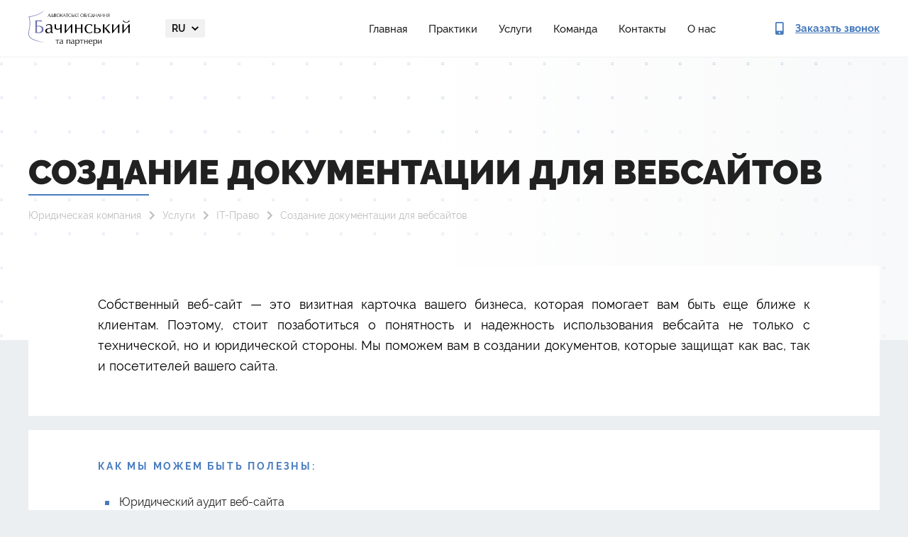

--- FILE ---
content_type: text/html; charset=UTF-8
request_url: https://legalaid.ua/ru/service/it-pravo-2/sozdanye-dokumentaczyy-dlya-vebsajtov/
body_size: 9649
content:
<!DOCTYPE html>
<html lang="ru-RU">
    <head>
        <meta charset="UTF-8">
        <meta name="viewport" content="width=device-width, user-scalable=0, initial-scale=1.0, maximum-scale=1.0, minimum-scale=1.0">
        <meta http-equiv="X-UA-Compatible" content="ie=edge">
        <link rel="apple-touch-icon" sizes="180x180" href="/apple-touch-icon.png">
        <link rel="icon" type="image/png" sizes="32x32" href="/favicon-32x32.png">
        <link rel="icon" type="image/png" sizes="16x16" href="/favicon-16x16.png">
        <link rel="manifest" href="/site.webmanifest">

        <meta name='robots' content='index, follow, max-image-preview:large, max-snippet:-1, max-video-preview:-1' />
	<style>img:is([sizes="auto" i], [sizes^="auto," i]) { contain-intrinsic-size: 3000px 1500px }</style>
	<link rel="alternate" href="https://legalaid.ua/ua/service/it-pravo/stvorennya-dokumentacziyi-dlya-vebsajtiv/" hreflang="uk" />
<link rel="alternate" href="https://legalaid.ua/en/service/it-law/drafting-documents-for-websites/" hreflang="en" />
<link rel="alternate" href="https://legalaid.ua/ru/service/it-pravo-2/sozdanye-dokumentaczyy-dlya-vebsajtov/" hreflang="ru" />

<!-- Google Tag Manager for WordPress by gtm4wp.com -->
<script data-cfasync="false" data-pagespeed-no-defer>
	var gtm4wp_datalayer_name = "dataLayer";
	var dataLayer = dataLayer || [];

	const gtm4wp_scrollerscript_debugmode         = false;
	const gtm4wp_scrollerscript_callbacktime      = 100;
	const gtm4wp_scrollerscript_readerlocation    = 150;
	const gtm4wp_scrollerscript_contentelementid  = "content";
	const gtm4wp_scrollerscript_scannertime       = 60;
</script>
<!-- End Google Tag Manager for WordPress by gtm4wp.com -->
	<!-- This site is optimized with the Yoast SEO plugin v24.7 - https://yoast.com/wordpress/plugins/seo/ -->
	<title>Создание документации для вебсайтов ➢ АО &quot;Бачинський та партнери&quot;</title>
	<meta name="description" content="Создание документации для вебсайтов ➢ АО &quot;Бачинський та партнери&quot; ➢ Собственный веб-сайт - это визитная карточка вашего бизнеса, которая помогает вам быть еще ближе к клиентам. Поэтому, стоит позаботиться о понятность и" />
	<link rel="canonical" href="https://legalaid.ua/ru/service/it-pravo-2/sozdanye-dokumentaczyy-dlya-vebsajtov/" />
	<meta property="og:locale" content="ru_RU" />
	<meta property="og:locale:alternate" content="uk_UA" />
	<meta property="og:locale:alternate" content="en_US" />
	<meta property="og:type" content="article" />
	<meta property="og:title" content="Создание документации для вебсайтов ➢ АО &quot;Бачинський та партнери&quot;" />
	<meta property="og:description" content="Создание документации для вебсайтов ➢ АО &quot;Бачинський та партнери&quot; ➢ Собственный веб-сайт - это визитная карточка вашего бизнеса, которая помогает вам быть еще ближе к клиентам. Поэтому, стоит позаботиться о понятность и" />
	<meta property="og:url" content="https://legalaid.ua/ru/service/it-pravo-2/sozdanye-dokumentaczyy-dlya-vebsajtov/" />
	<meta property="og:site_name" content="АО &quot;Бачинський та партнери&quot;" />
	<meta name="twitter:card" content="summary_large_image" />
	<script type="application/ld+json" class="yoast-schema-graph">{"@context":"https://schema.org","@graph":[{"@type":"WebPage","@id":"https://legalaid.ua/ru/service/it-pravo-2/sozdanye-dokumentaczyy-dlya-vebsajtov/","url":"https://legalaid.ua/ru/service/it-pravo-2/sozdanye-dokumentaczyy-dlya-vebsajtov/","name":"Создание документации для вебсайтов ➢ АО &quot;Бачинський та партнери&quot;","isPartOf":{"@id":"https://legalaid.ua/ru/#website"},"datePublished":"2019-09-06T10:09:38+00:00","description":"Создание документации для вебсайтов ➢ АО &quot;Бачинський та партнери&quot; ➢ Собственный веб-сайт - это визитная карточка вашего бизнеса, которая помогает вам быть еще ближе к клиентам. Поэтому, стоит позаботиться о понятность и","breadcrumb":{"@id":"https://legalaid.ua/ru/service/it-pravo-2/sozdanye-dokumentaczyy-dlya-vebsajtov/#breadcrumb"},"inLanguage":"ru-RU","potentialAction":[{"@type":"ReadAction","target":["https://legalaid.ua/ru/service/it-pravo-2/sozdanye-dokumentaczyy-dlya-vebsajtov/"]}]},{"@type":"BreadcrumbList","@id":"https://legalaid.ua/ru/service/it-pravo-2/sozdanye-dokumentaczyy-dlya-vebsajtov/#breadcrumb","itemListElement":[{"@type":"ListItem","position":1,"name":"Юридическая компания","item":"https://legalaid.ua/ru/"},{"@type":"ListItem","position":2,"name":"Услуги","item":"https://legalaid.ua/ru/service/"},{"@type":"ListItem","position":3,"name":"ІТ-Право","item":"https://legalaid.ua/ru/service/it-pravo-2/"},{"@type":"ListItem","position":4,"name":"Создание документации для вебсайтов"}]},{"@type":"WebSite","@id":"https://legalaid.ua/ru/#website","url":"https://legalaid.ua/ru/","name":"АО \"Бачинський та партнери\"","description":"","publisher":{"@id":"https://legalaid.ua/ru/#organization"},"potentialAction":[{"@type":"SearchAction","target":{"@type":"EntryPoint","urlTemplate":"https://legalaid.ua/ru/?s={search_term_string}"},"query-input":{"@type":"PropertyValueSpecification","valueRequired":true,"valueName":"search_term_string"}}],"inLanguage":"ru-RU"},{"@type":"Organization","@id":"https://legalaid.ua/ru/#organization","name":"БАЧИНСЬКИЙ ТА ПАРТНЕРИ","url":"https://legalaid.ua/ru/","logo":{"@type":"ImageObject","inLanguage":"ru-RU","@id":"https://legalaid.ua/ru/#/schema/logo/image/","url":"https://legalaid.ua/wp-content/uploads/2022/09/logo-dark.png","contentUrl":"https://legalaid.ua/wp-content/uploads/2022/09/logo-dark.png","width":285,"height":100,"caption":"БАЧИНСЬКИЙ ТА ПАРТНЕРИ"},"image":{"@id":"https://legalaid.ua/ru/#/schema/logo/image/"}}]}</script>
	<!-- / Yoast SEO plugin. -->


<link rel='stylesheet' id='wp-block-library-css' href='https://legalaid.ua/wp-includes/css/dist/block-library/style.min.css' type='text/css' media='all' />
<style id='classic-theme-styles-inline-css' type='text/css'>
/*! This file is auto-generated */
.wp-block-button__link{color:#fff;background-color:#32373c;border-radius:9999px;box-shadow:none;text-decoration:none;padding:calc(.667em + 2px) calc(1.333em + 2px);font-size:1.125em}.wp-block-file__button{background:#32373c;color:#fff;text-decoration:none}
</style>
<style id='global-styles-inline-css' type='text/css'>
:root{--wp--preset--aspect-ratio--square: 1;--wp--preset--aspect-ratio--4-3: 4/3;--wp--preset--aspect-ratio--3-4: 3/4;--wp--preset--aspect-ratio--3-2: 3/2;--wp--preset--aspect-ratio--2-3: 2/3;--wp--preset--aspect-ratio--16-9: 16/9;--wp--preset--aspect-ratio--9-16: 9/16;--wp--preset--color--black: #000000;--wp--preset--color--cyan-bluish-gray: #abb8c3;--wp--preset--color--white: #ffffff;--wp--preset--color--pale-pink: #f78da7;--wp--preset--color--vivid-red: #cf2e2e;--wp--preset--color--luminous-vivid-orange: #ff6900;--wp--preset--color--luminous-vivid-amber: #fcb900;--wp--preset--color--light-green-cyan: #7bdcb5;--wp--preset--color--vivid-green-cyan: #00d084;--wp--preset--color--pale-cyan-blue: #8ed1fc;--wp--preset--color--vivid-cyan-blue: #0693e3;--wp--preset--color--vivid-purple: #9b51e0;--wp--preset--gradient--vivid-cyan-blue-to-vivid-purple: linear-gradient(135deg,rgba(6,147,227,1) 0%,rgb(155,81,224) 100%);--wp--preset--gradient--light-green-cyan-to-vivid-green-cyan: linear-gradient(135deg,rgb(122,220,180) 0%,rgb(0,208,130) 100%);--wp--preset--gradient--luminous-vivid-amber-to-luminous-vivid-orange: linear-gradient(135deg,rgba(252,185,0,1) 0%,rgba(255,105,0,1) 100%);--wp--preset--gradient--luminous-vivid-orange-to-vivid-red: linear-gradient(135deg,rgba(255,105,0,1) 0%,rgb(207,46,46) 100%);--wp--preset--gradient--very-light-gray-to-cyan-bluish-gray: linear-gradient(135deg,rgb(238,238,238) 0%,rgb(169,184,195) 100%);--wp--preset--gradient--cool-to-warm-spectrum: linear-gradient(135deg,rgb(74,234,220) 0%,rgb(151,120,209) 20%,rgb(207,42,186) 40%,rgb(238,44,130) 60%,rgb(251,105,98) 80%,rgb(254,248,76) 100%);--wp--preset--gradient--blush-light-purple: linear-gradient(135deg,rgb(255,206,236) 0%,rgb(152,150,240) 100%);--wp--preset--gradient--blush-bordeaux: linear-gradient(135deg,rgb(254,205,165) 0%,rgb(254,45,45) 50%,rgb(107,0,62) 100%);--wp--preset--gradient--luminous-dusk: linear-gradient(135deg,rgb(255,203,112) 0%,rgb(199,81,192) 50%,rgb(65,88,208) 100%);--wp--preset--gradient--pale-ocean: linear-gradient(135deg,rgb(255,245,203) 0%,rgb(182,227,212) 50%,rgb(51,167,181) 100%);--wp--preset--gradient--electric-grass: linear-gradient(135deg,rgb(202,248,128) 0%,rgb(113,206,126) 100%);--wp--preset--gradient--midnight: linear-gradient(135deg,rgb(2,3,129) 0%,rgb(40,116,252) 100%);--wp--preset--font-size--small: 13px;--wp--preset--font-size--medium: 20px;--wp--preset--font-size--large: 36px;--wp--preset--font-size--x-large: 42px;--wp--preset--spacing--20: 0.44rem;--wp--preset--spacing--30: 0.67rem;--wp--preset--spacing--40: 1rem;--wp--preset--spacing--50: 1.5rem;--wp--preset--spacing--60: 2.25rem;--wp--preset--spacing--70: 3.38rem;--wp--preset--spacing--80: 5.06rem;--wp--preset--shadow--natural: 6px 6px 9px rgba(0, 0, 0, 0.2);--wp--preset--shadow--deep: 12px 12px 50px rgba(0, 0, 0, 0.4);--wp--preset--shadow--sharp: 6px 6px 0px rgba(0, 0, 0, 0.2);--wp--preset--shadow--outlined: 6px 6px 0px -3px rgba(255, 255, 255, 1), 6px 6px rgba(0, 0, 0, 1);--wp--preset--shadow--crisp: 6px 6px 0px rgba(0, 0, 0, 1);}:where(.is-layout-flex){gap: 0.5em;}:where(.is-layout-grid){gap: 0.5em;}body .is-layout-flex{display: flex;}.is-layout-flex{flex-wrap: wrap;align-items: center;}.is-layout-flex > :is(*, div){margin: 0;}body .is-layout-grid{display: grid;}.is-layout-grid > :is(*, div){margin: 0;}:where(.wp-block-columns.is-layout-flex){gap: 2em;}:where(.wp-block-columns.is-layout-grid){gap: 2em;}:where(.wp-block-post-template.is-layout-flex){gap: 1.25em;}:where(.wp-block-post-template.is-layout-grid){gap: 1.25em;}.has-black-color{color: var(--wp--preset--color--black) !important;}.has-cyan-bluish-gray-color{color: var(--wp--preset--color--cyan-bluish-gray) !important;}.has-white-color{color: var(--wp--preset--color--white) !important;}.has-pale-pink-color{color: var(--wp--preset--color--pale-pink) !important;}.has-vivid-red-color{color: var(--wp--preset--color--vivid-red) !important;}.has-luminous-vivid-orange-color{color: var(--wp--preset--color--luminous-vivid-orange) !important;}.has-luminous-vivid-amber-color{color: var(--wp--preset--color--luminous-vivid-amber) !important;}.has-light-green-cyan-color{color: var(--wp--preset--color--light-green-cyan) !important;}.has-vivid-green-cyan-color{color: var(--wp--preset--color--vivid-green-cyan) !important;}.has-pale-cyan-blue-color{color: var(--wp--preset--color--pale-cyan-blue) !important;}.has-vivid-cyan-blue-color{color: var(--wp--preset--color--vivid-cyan-blue) !important;}.has-vivid-purple-color{color: var(--wp--preset--color--vivid-purple) !important;}.has-black-background-color{background-color: var(--wp--preset--color--black) !important;}.has-cyan-bluish-gray-background-color{background-color: var(--wp--preset--color--cyan-bluish-gray) !important;}.has-white-background-color{background-color: var(--wp--preset--color--white) !important;}.has-pale-pink-background-color{background-color: var(--wp--preset--color--pale-pink) !important;}.has-vivid-red-background-color{background-color: var(--wp--preset--color--vivid-red) !important;}.has-luminous-vivid-orange-background-color{background-color: var(--wp--preset--color--luminous-vivid-orange) !important;}.has-luminous-vivid-amber-background-color{background-color: var(--wp--preset--color--luminous-vivid-amber) !important;}.has-light-green-cyan-background-color{background-color: var(--wp--preset--color--light-green-cyan) !important;}.has-vivid-green-cyan-background-color{background-color: var(--wp--preset--color--vivid-green-cyan) !important;}.has-pale-cyan-blue-background-color{background-color: var(--wp--preset--color--pale-cyan-blue) !important;}.has-vivid-cyan-blue-background-color{background-color: var(--wp--preset--color--vivid-cyan-blue) !important;}.has-vivid-purple-background-color{background-color: var(--wp--preset--color--vivid-purple) !important;}.has-black-border-color{border-color: var(--wp--preset--color--black) !important;}.has-cyan-bluish-gray-border-color{border-color: var(--wp--preset--color--cyan-bluish-gray) !important;}.has-white-border-color{border-color: var(--wp--preset--color--white) !important;}.has-pale-pink-border-color{border-color: var(--wp--preset--color--pale-pink) !important;}.has-vivid-red-border-color{border-color: var(--wp--preset--color--vivid-red) !important;}.has-luminous-vivid-orange-border-color{border-color: var(--wp--preset--color--luminous-vivid-orange) !important;}.has-luminous-vivid-amber-border-color{border-color: var(--wp--preset--color--luminous-vivid-amber) !important;}.has-light-green-cyan-border-color{border-color: var(--wp--preset--color--light-green-cyan) !important;}.has-vivid-green-cyan-border-color{border-color: var(--wp--preset--color--vivid-green-cyan) !important;}.has-pale-cyan-blue-border-color{border-color: var(--wp--preset--color--pale-cyan-blue) !important;}.has-vivid-cyan-blue-border-color{border-color: var(--wp--preset--color--vivid-cyan-blue) !important;}.has-vivid-purple-border-color{border-color: var(--wp--preset--color--vivid-purple) !important;}.has-vivid-cyan-blue-to-vivid-purple-gradient-background{background: var(--wp--preset--gradient--vivid-cyan-blue-to-vivid-purple) !important;}.has-light-green-cyan-to-vivid-green-cyan-gradient-background{background: var(--wp--preset--gradient--light-green-cyan-to-vivid-green-cyan) !important;}.has-luminous-vivid-amber-to-luminous-vivid-orange-gradient-background{background: var(--wp--preset--gradient--luminous-vivid-amber-to-luminous-vivid-orange) !important;}.has-luminous-vivid-orange-to-vivid-red-gradient-background{background: var(--wp--preset--gradient--luminous-vivid-orange-to-vivid-red) !important;}.has-very-light-gray-to-cyan-bluish-gray-gradient-background{background: var(--wp--preset--gradient--very-light-gray-to-cyan-bluish-gray) !important;}.has-cool-to-warm-spectrum-gradient-background{background: var(--wp--preset--gradient--cool-to-warm-spectrum) !important;}.has-blush-light-purple-gradient-background{background: var(--wp--preset--gradient--blush-light-purple) !important;}.has-blush-bordeaux-gradient-background{background: var(--wp--preset--gradient--blush-bordeaux) !important;}.has-luminous-dusk-gradient-background{background: var(--wp--preset--gradient--luminous-dusk) !important;}.has-pale-ocean-gradient-background{background: var(--wp--preset--gradient--pale-ocean) !important;}.has-electric-grass-gradient-background{background: var(--wp--preset--gradient--electric-grass) !important;}.has-midnight-gradient-background{background: var(--wp--preset--gradient--midnight) !important;}.has-small-font-size{font-size: var(--wp--preset--font-size--small) !important;}.has-medium-font-size{font-size: var(--wp--preset--font-size--medium) !important;}.has-large-font-size{font-size: var(--wp--preset--font-size--large) !important;}.has-x-large-font-size{font-size: var(--wp--preset--font-size--x-large) !important;}
:where(.wp-block-post-template.is-layout-flex){gap: 1.25em;}:where(.wp-block-post-template.is-layout-grid){gap: 1.25em;}
:where(.wp-block-columns.is-layout-flex){gap: 2em;}:where(.wp-block-columns.is-layout-grid){gap: 2em;}
:root :where(.wp-block-pullquote){font-size: 1.5em;line-height: 1.6;}
</style>
<link rel='stylesheet' id='style-css' href='https://legalaid.ua/wp-content/themes/bachynskyy/assets/build/css/style.min.css' type='text/css' media='' />
<script type="text/javascript" src="https://legalaid.ua/wp-content/themes/bachynskyy/assets/build/js/jquery-3.3.1.min.js" id="jquery-js"></script>
<script type="text/javascript" src="https://legalaid.ua/wp-content/plugins/duracelltomi-google-tag-manager/js/analytics-talk-content-tracking.js" id="gtm4wp-scroll-tracking-js"></script>

<!-- Google Tag Manager for WordPress by gtm4wp.com -->
<!-- GTM Container placement set to automatic -->
<script data-cfasync="false" data-pagespeed-no-defer type="text/javascript">
	var dataLayer_content = {"pagePostType":"service","pagePostType2":"single-service","pagePostAuthor":"oles"};
	dataLayer.push( dataLayer_content );
</script>
<script data-cfasync="false">
(function(w,d,s,l,i){w[l]=w[l]||[];w[l].push({'gtm.start':
new Date().getTime(),event:'gtm.js'});var f=d.getElementsByTagName(s)[0],
j=d.createElement(s),dl=l!='dataLayer'?'&l='+l:'';j.async=true;j.src=
'//www.googletagmanager.com/gtm.'+'js?id='+i+dl;f.parentNode.insertBefore(j,f);
})(window,document,'script','dataLayer','GTM-MJH5RL3');
</script>
<!-- End Google Tag Manager -->
<!-- End Google Tag Manager for WordPress by gtm4wp.com -->        <style>
          .seo-block h2{
            font-size: 22px;
          }
          .seo-block h3{
            font-size: 18px !important;
            font-weight: bold !important; 
          }
          .seo-block h4{
            font-size: 16px !important;
            font-weight: bold !important; 
          }
        </style>  
        <link rel="stylesheet" href="https://legalaid.ua/wp-content/themes/bachynskyy/assets/new/css/style.min.css" />

	<!-- Global site tag (gtag.js) - Google Analytics -->
<script type="application/ld+json">
[
    {
      "@context": "http://schema.org",
      "@type": "WebSite",
      "url": "https://legalaid.ua/ru/"
    },
    {
        "@context": "http://schema.org",
        "@type": "Organization",
        "url": "https://legalaid.ua/ru/",
        "logo": "https://legalaid.ua/wp-content/themes/bachynskyy/assets/build/img/logo-ru.png",
        "name": "Юридические услуги",
        "email": "ua.legalaid@gmail.com",
        "address":
        {
            "@type": "PostalAddress",
            "streetAddress": "ул. Московская, 32/2",
            "addressLocality": "г.Киев"
        },
        "contactPoint": [{
            "@type": "ContactPoint",
            "telephone": "+38 096 002 01 00",
            "contactType": "customer service"
        }]
    }
]
</script>
<script async src="https://www.googletagmanager.com/gtag/js?id=G-ESH8XB1GYK"></script>

<script>
  window.dataLayer = window.dataLayer || [];
  function gtag(){dataLayer.push(arguments);}
  gtag('js', new Date());
  gtag('config', 'G-ESH8XB1GYK');
</script>

<meta name="google-site-verification" content="xyz8IygKoM6mUAVe2oQiepjQo5diwYzdSnrFheXbi8Y" />
    </head>
            <body>
    
        
<div>
  <header class="header">
    <div class="container">
      <div class="header__inner">

        <a href="https://legalaid.ua/ru/">
          <picture>
            <source srcset="https://legalaid.ua/wp-content/themes/bachynskyy/assets/new/img/logo-dark.webp" type="image/webp" />
            <img class="header__logo" src="https://legalaid.ua/wp-content/themes/bachynskyy/assets/new/img/logo-dark.png" alt="Bachynskyy & Partners" width="143px" height="50px" />
          </picture>
        </a>

         <div class="header__menu-content">
          <div class="header__langs dropdown">
              <a class="dropdown-toggle" id="navbarDropdownMenuLink" href="#" role="button" data-toggle="dropdown">
                  ru              </a>
              <div class="dropdown-menu dropdown-menu-right" aria-labelledby="navbarDropdownMenuLink">
                                                                                        <a href="https://legalaid.ua/ua/service/it-pravo/stvorennya-dokumentacziyi-dlya-vebsajtiv/" class="">
                            ua                        </a>
                                                                                                              <a href="https://legalaid.ua/en/service/it-law/drafting-documents-for-websites/" class="">
                            en                        </a>
                                                                                                                                                      <a href="https://legalaid.ua/ru/service/it-pravo-2/sozdanye-dokumentaczyy-dlya-vebsajtov/" class="active">
                            ru                        </a>
                                                                                                                                                                                                                                                              </div>
          </div>

                        <ul class="header__links"><li class="nav-item"><a href="https://legalaid.ua/ru/">Главная</a></li>
<li class="nav-item"><a href="https://legalaid.ua/ru/practice/">Практики</a></li>
<li class="nav-item"><a href="https://legalaid.ua/ru/service/">Услуги</a></li>
<li class="nav-item"><a href="https://legalaid.ua/ru/team/">Команда</a></li>
<li class="nav-item"><a href="https://legalaid.ua/ru/contacts/">Контакты</a></li>
<li class="nav-item"><a href="https://legalaid.ua/ru/about/">О нас</a></li>
</ul>          
          <div class="header__menu-footer">
            <ul class="socials">
              <li>
                <a href="https://www.linkedin.com/profile/view?id=52459584&trk=hp-identity-name" target="_blank">
                  <svg>
                    <use xlink:href="https://legalaid.ua/wp-content/themes/bachynskyy/assets/new/img/sprite.svg#social-linkedin"></use>
                  </svg>
                </a>
              </li>
              <li>
                <a href="https://www.facebook.com/Legalaid.ua" target="_blank">
                  <svg>
                    <use xlink:href="https://legalaid.ua/wp-content/themes/bachynskyy/assets/new/img/sprite.svg#social-facebook"></use>
                  </svg>
                </a>
              </li>
            </ul>
              
            <a class="btn btn-fill btn-size_default open_order_call" href="#">Заказать звонок</a>
          </div>
        </div>

        <button class="btn header__menu-btn">
          <span></span>
          <span></span>
          <span></span>
        </button>

        <a class="header__call open_order_call" href="#">
          <svg>
            <use xlink:href="https://legalaid.ua/wp-content/themes/bachynskyy/assets/new/img/sprite.svg#contact-phone"></use>
          </svg>

          <span>Заказать звонок</span>
        </a>
      </div>
    </div>
  </header>
</div>

                    <main>
        <div class="service-item sub-page">
    <section class="top-page">
    <div class="container">
        <div class="row">
            <div class="col-12">
                <div class="top-page-content">
                                                                <h1>
                            Создание документации для вебсайтов                        </h1>
                                        <div class="breadcrumbs">
                        <p>
                        <span><span><a href="https://legalaid.ua/ru/">Юридическая компания</a></span>  <span><a href="https://legalaid.ua/ru/service/">Услуги</a></span>  <span><a href="https://legalaid.ua/ru/service/it-pravo-2/">ІТ-Право</a></span>  <span class="breadcrumb_last" aria-current="page">Создание документации для вебсайтов</span></span>                            </p>
                    </div>
                                    </div>
            </div>
        </div>
    </div>
</section>    <section class="content">
	<div class="container">
	    <div class="white-section-spaces">
                <p>Собственный веб-сайт &#8212; это визитная карточка вашего бизнеса, которая помогает вам быть еще ближе к клиентам. Поэтому, стоит позаботиться о понятность и надежность использования вебсайта не только с технической, но и юридической стороны. Мы поможем вам в создании документов, которые защищат как вас, так и посетителей вашего сайта.</p>
</p></p>            </div>
                <div class="white-section-spaces">
        <div class="block-title">Как мы можем быть полезны:</div>
        <ul class="list-content">
                    <li>Юридический аудит веб-сайта</li>
                    <li>Подготовка публичной оферты</li>
                    <li>Подготовка политики конфиденциальности</li>
                    <li>Разработка правил использования вебсайта</li>
                </ul>
    </div>
            

    <div class="also-may-like">
        <div class="row">
            <div class="col-lg-12">
                <div class="block-title">Статьи</div>
            </div>
        </div>
        <div class="row">
                            <div class="col-lg-6">
                    <a href="https://legalaid.ua/ru/kak-obzhalovat-shtraf-tczk-obzhalovanie-reshenij-tczk/" class="post-item">
                        <div class="post-title">Как обжаловать штраф ТЦК: обжалование решений ТЦК</div>
                        <div class="post-data">07/12/2025</div>
                    </a>
                </div>
                            <div class="col-lg-6">
                    <a href="https://legalaid.ua/ru/kak-snyat-rozysk-tczk/" class="post-item">
                        <div class="post-title">Как снять статус «В розыске» в Резерв+: обжалование розыска ТЦК</div>
                        <div class="post-data">01/12/2025</div>
                    </a>
                </div>
                            <div class="col-lg-6">
                    <a href="https://legalaid.ua/ru/pravila-vrucheniya-povestki-v-voennoe-vremya/" class="post-item">
                        <div class="post-title">ПРАВИЛА ВРУЧЕНИЯ ПОВЕСТКИ В ВОЕННОЕ ВРЕМЯ</div>
                        <div class="post-data">20/11/2025</div>
                    </a>
                </div>
                            <div class="col-lg-6">
                    <a href="https://legalaid.ua/ru/vyyizd-za-kordon-nepovnolitnih-ditej/" class="post-item">
                        <div class="post-title">Выезд за границу несовершеннолетних детей</div>
                        <div class="post-data">02/07/2024</div>
                    </a>
                </div>
                    </div>
        <div class="row">
            <div class="col-lg-12">
                <a href="/ru/article/" class="btn more-article">
                    показать еще                </a>
            </div>
        </div>
    </div>
                    </div>
    </section>
    <section class="form-subpage">
    <div class="container">
        <div class="row">
            <div class="col-lg-4 col-sm-12 col-12">
                <h2 class="subtitle">Мы вам <br>перезвоним</h2>
            </div>
            <div class="col-lg-8 col-sm-12 col-12">
                <div role="form" class="wpcf7" id="wpcf7-f3098-o2" lang="en-US" dir="ltr">
<div class="screen-reader-response"></div>
<form action="/ru/service/it-pravo-2/sozdanye-dokumentaczyy-dlya-vebsajtov/#wpcf7-f3098-o2" method="post" class="wpcf7-form contact-form" novalidate="novalidate" id="front-contact-pages">
<div style="display: none;">
<input type="hidden" name="_wpcf7" value="3098" />
<input type="hidden" name="_wpcf7_version" value="5.1.4" />
<input type="hidden" name="_wpcf7_locale" value="en_US" />
<input type="hidden" name="_wpcf7_unit_tag" value="wpcf7-f3098-o2" />
<input type="hidden" name="_wpcf7_container_post" value="0" />
</div>
<div class="fields-wrapper">
<span class="wpcf7-form-control-wrap fullname"><input type="text" name="fullname" value="" size="40" class="wpcf7-form-control wpcf7-text wpcf7-validates-as-required" aria-required="true" aria-invalid="false" placeholder="Имя" /></span>
<span class="wpcf7-form-control-wrap phone"><input type="tel" name="phone" value="" size="40" class="wpcf7-form-control wpcf7-text wpcf7-tel wpcf7-validates-as-required wpcf7-validates-as-tel" id="phone" aria-required="true" aria-invalid="false" placeholder="+38(0__)___ __ __" /></span>
<span class="wpcf7-form-control-wrap email"><input type="email" name="email" value="" size="40" class="wpcf7-form-control wpcf7-text wpcf7-email wpcf7-validates-as-required wpcf7-validates-as-email" aria-required="true" aria-invalid="false" placeholder="E-mail" /></span>
</div>
<span class="wpcf7-form-control-wrap message"><textarea name="message" cols="40" rows="10" class="wpcf7-form-control wpcf7-textarea" aria-invalid="false" placeholder="Текст обращения"></textarea></span>
<input type="hidden" name="deal_name" value="Форма: Ми вам зателефонуємо (ru)" class="wpcf7-form-control wpcf7-hidden" />
<input type="hidden" name="page_url" value="https://legalaud.ua/ru/service/it-pravo-2/sozdanye-dokumentaczyy-dlya-vebsajtov/" class="wpcf7-form-control wpcf7-hidden" />
<input type="hidden" name="utm_source" value="" class="wpcf7-form-control wpcf7-hidden" />
<input type="hidden" name="utm_medium" value="" class="wpcf7-form-control wpcf7-hidden" />
<input type="hidden" name="utm_campaign" value="" class="wpcf7-form-control wpcf7-hidden" />
<input type="hidden" name="utm_term" value="" class="wpcf7-form-control wpcf7-hidden" />
<input type="hidden" name="utm_content" value="" class="wpcf7-form-control wpcf7-hidden" /><div class="wpcf7-response-output wpcf7-display-none"></div></form></div>                <button type="submit" class="wpcf7-form-control wpcf7-submit btn-transparent" form="front-contact-pages">Отправить запрос</button>
            </div>
        </div>
    </div>
</section></div>
</main>
<div class="seo_text"><div class="container"><!--seo_text_placeholder--></div></div>
<div class="container"><!-- links_block --></div>

<footer class="footer">
    <div class="container">
      <div class="footer__inner">
        <div class="footer__header">
          <a href="https://legalaid.ua/ru/">
            <picture>
                <source srcset="https://legalaid.ua/wp-content/themes/bachynskyy/assets/new/img/logo-light.webp" type="image/webp" />
                <img class="footer__logo" src="https://legalaid.ua/wp-content/themes/bachynskyy/assets/new/img/logo-light.png" width="170px" height="60px" />
            </picture>
          </a>

          <ul class="socials footer__socials">
            <li>
              <a href="https://www.linkedin.com/profile/view?id=52459584&trk=hp-identity-name" target="_blank">
                <svg>
                  <use xlink:href="https://legalaid.ua/wp-content/themes/bachynskyy/assets/new/img/sprite.svg#social-linkedin"></use>
                </svg>
              </a>
            </li>
            <li>
              <a href="https://www.facebook.com/Legalaid.ua" target="_blank">
                <svg>
                  <use xlink:href="https://legalaid.ua/wp-content/themes/bachynskyy/assets/new/img/sprite.svg#social-facebook"></use>
                </svg>
              </a>
            </li>
          </ul>

          <p class="footer__copyright">© 2022 legalaid.ua. All rights Reserved.</p>
        </div>

                    <nav class="footer__nav">

            <ul class=""><li class="nav-item"><a href="https://legalaid.ua/ru/" class="nav-link">Главная</a></li>
<li class="nav-item"><a href="https://legalaid.ua/ru/about/" class="nav-link">О нас</a></li>
<li class="nav-item"><a href="https://legalaid.ua/ru/service/" class="nav-link">Услуги</a></li>
<li class="nav-item"><a href="https://legalaid.ua/ru/notaryus/" class="nav-link">Нотариус</a></li>
<li class="nav-item"><a href="https://legalaid.ua/ru/practice/" class="nav-link">Практики</a></li>
<li class="nav-item"><a href="https://legalaid.ua/ru/article/" class="nav-link">Блог</a></li>
<li class="nav-item"><a href="/ru/team/" class="nav-link">Команда</a></li>
<li class="nav-item"><a href="https://legalaid.ua/ru/contacts/" class="nav-link">Контакты</a></li>
<li class="nav-item"><a href="/ru/news" class="nav-link">Новости</a></li>
</ul>
            </nav>
        
        <div class="footer__contacts">
          <a class="footer__contact" href="tel:+380960020100">
            <svg>
              <use xlink:href="https://legalaid.ua/wp-content/themes/bachynskyy/assets/new/img/sprite.svg#contact-phone"></use>
            </svg>
            <span>+38 096 002 01 00</span>
          </a>
          <a class="footer__contact" href="/cdn-cgi/l/email-protection#87f2e6a9ebe2e0e6ebe6eee3c7e0eae6eeeba9e4e8ea">
            <svg>
              <use xlink:href="https://legalaid.ua/wp-content/themes/bachynskyy/assets/new/img/sprite.svg#contact-email"></use>
            </svg>
            <span><span class="__cf_email__" data-cfemail="abdeca85c7cecccac7cac2cfebccc6cac2c785c8c4c6">[email&#160;protected]</span></span>
          </a>
          <a class="footer__contact" href="skype:info712592">
            <svg>
              <use xlink:href="https://legalaid.ua/wp-content/themes/bachynskyy/assets/new/img/sprite.svg#contact-skype"></use>
            </svg>
            <span>info712592</span>
          </a>
          <div class="footer__contact">
            <svg>
              <use xlink:href="https://legalaid.ua/wp-content/themes/bachynskyy/assets/new/img/sprite.svg#contact-location"></use>
            </svg>
            <span>м. Львів, вул. Здоров’я, 16/м. Київ, вул. Руданського, 3А</span>
          </div>
        </div>
      </div>
    </div>
</footer><script data-cfasync="false" src="/cdn-cgi/scripts/5c5dd728/cloudflare-static/email-decode.min.js"></script><script type="text/javascript" id="contact-form-7-js-extra">
/* <![CDATA[ */
var wpcf7 = {"apiSettings":{"root":"https:\/\/legalaid.ua\/wp-json\/contact-form-7\/v1","namespace":"contact-form-7\/v1"}};
/* ]]> */
</script>
<script type="text/javascript" src="https://legalaid.ua/wp-content/plugins/contact-form-7/includes/js/scripts.js" id="contact-form-7-js"></script>
<script type="text/javascript" src="https://legalaid.ua/wp-content/plugins/duracelltomi-google-tag-manager/js/gtm4wp-contact-form-7-tracker.js" id="gtm4wp-contact-form-7-tracker-js"></script>
<script type="text/javascript" src="https://legalaid.ua/wp-content/plugins/duracelltomi-google-tag-manager/js/gtm4wp-form-move-tracker.js" id="gtm4wp-form-move-tracker-js"></script>
<script type="text/javascript" src="https://legalaid.ua/wp-content/themes/bachynskyy/assets/build/js/popper.min.js" id="popper-js"></script>
<script type="text/javascript" src="https://legalaid.ua/wp-content/themes/bachynskyy/assets/build/js/bootstrap-4.3.1.min.js" id="bootstrap-js"></script>
<script type="text/javascript" id="bootstrap-js-after">
/* <![CDATA[ */
var office = 'Адрес офиса';
/* ]]> */
</script>
<script type="text/javascript" src="https://legalaid.ua/wp-content/themes/bachynskyy/assets/build/js/jquery.maskedinput.min.js" id="masked-input-js"></script>
<script type="text/javascript" src="https://legalaid.ua/wp-content/themes/bachynskyy/assets/build/js/main.min.js" id="main-js"></script>
<script type="text/javascript" id="main-js-after">
/* <![CDATA[ */
$("input[type=tel]").mask("+38(099)999 99 99")
/* ]]> */
</script>
<script type="text/javascript" src="https://challenges.cloudflare.com/turnstile/v0/api.js?render=explicit" id="cfturnstile-js" defer="defer" data-wp-strategy="defer"></script>



<style>
	.call-modal .modal-dialog {
		height: 100%;
    margin-top: 0;
    margin-bottom: 0;
    display: flex;
	}
	.call-modal .modal-content {
		margin: auto;
	}
	.call-modal .modal-header {
		align-items: center;
	}
	.call-modal .banner-section__form {
		margin-top: 0;
	}
	.call-modal .banner-section__form .wpcf7-validation-errors {
		margin-bottom: 0;
	}
	
	.call-modal .banner-section__form .wpcf7-form-control-wrap.fullname, .call-modal .banner-section__form .wpcf7-form-control-wrap.fullname input, .call-modal .banner-section__form .wpcf7-form-control-wrap.phone, .call-modal .banner-section__form .wpcf7-form-control-wrap.phone input, .call-modal .wpcf7-submit {
		max-width: 100%;
		width: 100%;
		
	}
	.call-modal .banner-section__form .wpcf7-form-control-wrap {
		margin-bottom: 20px;
	}
	.call-modal .banner-section__form form {
		flex-wrap: nowrap;
		flex-direction: column;
	}
</style>
<div class="modal fade call-modal" id="exampleModal" tabindex="-1" role="dialog" aria-labelledby="exampleModalLabel" aria-hidden="true">
  <div class="modal-dialog" role="document">
    <div class="modal-content">
      <div class="modal-header">
        <h5 class="modal-title">
		  Заказать звонок		 </h5>
        <button type="button" class="close" data-dismiss="modal" aria-label="Close">
          <span aria-hidden="true">&times;</span>
        </button>
      </div>
      <div class="modal-body">
        <div class="banner-section__text-column">
        <h2 class="banner-section__title d-none">Професійна Юридична консультація</h2>
        
        <div class="banner-section__form">
          <div role="form" class="wpcf7" id="wpcf7-f6671-o3" lang="uk" dir="ltr">
<div class="screen-reader-response"></div>
<form action="/ru/service/it-pravo-2/sozdanye-dokumentaczyy-dlya-vebsajtov/#wpcf7-f6671-o3" method="post" class="wpcf7-form" novalidate="novalidate">
<div style="display: none;">
<input type="hidden" name="_wpcf7" value="6671" />
<input type="hidden" name="_wpcf7_version" value="5.1.4" />
<input type="hidden" name="_wpcf7_locale" value="uk" />
<input type="hidden" name="_wpcf7_unit_tag" value="wpcf7-f6671-o3" />
<input type="hidden" name="_wpcf7_container_post" value="0" />
</div>
<span class="wpcf7-form-control-wrap fullname"><input type="text" name="fullname" value="" size="40" class="wpcf7-form-control wpcf7-text wpcf7-validates-as-required" aria-required="true" aria-invalid="false" placeholder="Имя" /></span>
<span class="wpcf7-form-control-wrap phone"><input type="tel" name="phone" value="" size="40" class="wpcf7-form-control wpcf7-text wpcf7-tel wpcf7-validates-as-required wpcf7-validates-as-tel" id="phone" aria-required="true" aria-invalid="false" placeholder="+38(0__)___ __ __" /></span>
<div class="cf7-cf-turnstile" style="margin-top: 0px; margin-bottom: -15px;"> <div id="cf-turnstile-cf7-3145409289" class="cf-turnstile" data-sitekey="0x4AAAAAACDBHOoA0xSlX9Z1" data-theme="auto" data-language="auto" data-size="normal" data-retry="auto" data-retry-interval="1000" data-action="contact-form-7" data-appearance="always"></div> <script>document.addEventListener("DOMContentLoaded", function() { setTimeout(function(){ var e=document.getElementById("cf-turnstile-cf7-3145409289"); e&&!e.innerHTML.trim()&&(turnstile.remove("#cf-turnstile-cf7-3145409289"), turnstile.render("#cf-turnstile-cf7-3145409289", {sitekey:"0x4AAAAAACDBHOoA0xSlX9Z1"})); }, 0); });</script> <br class="cf-turnstile-br cf-turnstile-br-cf7-3145409289"> <script>document.addEventListener("DOMContentLoaded",function(){document.querySelectorAll('.wpcf7-form').forEach(function(e){e.addEventListener('submit',function(){if(document.getElementById('cf-turnstile-cf7-3145409289')){setTimeout(function(){turnstile.reset('#cf-turnstile-cf7-3145409289');},1000)}})})});</script> </div><br/><input type="submit" value="Отправить" class="wpcf7-form-control wpcf7-submit" />
<input type="hidden" name="deal_name" value="Форма: Замовити дзвінок (ru)" class="wpcf7-form-control wpcf7-hidden" />
<input type="hidden" name="page_url" value="https://legalaud.ua/ru/service/it-pravo-2/sozdanye-dokumentaczyy-dlya-vebsajtov/" class="wpcf7-form-control wpcf7-hidden" />
<input type="hidden" name="utm_source" value="" class="wpcf7-form-control wpcf7-hidden" />
<input type="hidden" name="utm_medium" value="" class="wpcf7-form-control wpcf7-hidden" />
<input type="hidden" name="utm_campaign" value="" class="wpcf7-form-control wpcf7-hidden" />
<input type="hidden" name="utm_term" value="" class="wpcf7-form-control wpcf7-hidden" />
<input type="hidden" name="utm_content" value="" class="wpcf7-form-control wpcf7-hidden" /><div class="wpcf7-response-output wpcf7-display-none"></div></form></div>        </div>
      </div>
      </div>
		
		
    </div>
  </div>
</div>

<script type="text/javascript">
	$('.open_order_call, .order_call a').click( function (event) {
        event.preventDefault();
        var hform = $('.hidden-form, .get-hidden-call-form');
        hform.show();
    });
    $('.close-form ,.close-back').click( function () {
        $('.hidden-form, .get-hidden-call-form').hide();
    });
	
	jQuery(document).ready(function ($) {
    $('.open_order_call').on('click', function (e) {
        e.preventDefault(); // Предотвращаем переход по ссылке (если <a>)
        $('#exampleModal').modal('show'); // Открываем модальное окно
    });
		$("input[type=tel]").mask("+38(099)999 99 99");
});
	
</script>

<script type="text/javascript" src="https://legalaid.ua/wp-content/themes/bachynskyy/assets/new/js/common.js"></script>

<script type="text/javascript">
  (function(d, w, s) {
  var widgetHash = 'p7qcgiq9aqvf4dyf1xa4', gcw = d.createElement(s); gcw.type = 'text/javascript'; gcw.async = true;
  gcw.src = '//widgets.binotel.com/getcall/widgets/'+ widgetHash +'.js';
  var sn = d.getElementsByTagName(s)[0]; sn.parentNode.insertBefore(gcw, sn);
  })(document, window, 'script');
</script>
<script defer src="https://static.cloudflareinsights.com/beacon.min.js/vcd15cbe7772f49c399c6a5babf22c1241717689176015" integrity="sha512-ZpsOmlRQV6y907TI0dKBHq9Md29nnaEIPlkf84rnaERnq6zvWvPUqr2ft8M1aS28oN72PdrCzSjY4U6VaAw1EQ==" data-cf-beacon='{"version":"2024.11.0","token":"d4ffc53098e949a2bdc3a18040bd8c49","r":1,"server_timing":{"name":{"cfCacheStatus":true,"cfEdge":true,"cfExtPri":true,"cfL4":true,"cfOrigin":true,"cfSpeedBrain":true},"location_startswith":null}}' crossorigin="anonymous"></script>
</body>
</html>
